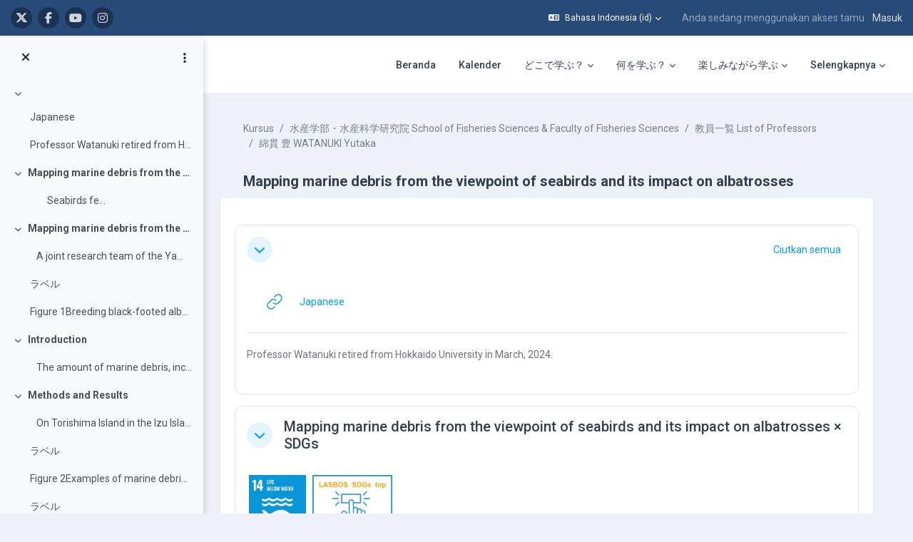

--- FILE ---
content_type: image/svg+xml
request_url: https://repun-app.fish.hokudai.ac.jp/pluginfile.php/12947/mod_label/intro/%E8%8B%B1SDGs%E2%91%AD.svg
body_size: 9327
content:
<svg width="166" height="165" xmlns="http://www.w3.org/2000/svg" xmlns:xlink="http://www.w3.org/1999/xlink" xml:space="preserve" overflow="hidden"><defs><clipPath id="clip0"><rect x="59" y="262" width="166" height="165"/></clipPath><clipPath id="clip1"><rect x="-6096.35" y="-6096.09" width="1024217" height="1018120"/></clipPath><image width="188" height="188" xlink:href="[data-uri]" preserveAspectRatio="none" id="img2"></image><clipPath id="clip3"><rect x="0" y="0" width="1005928" height="1005928"/></clipPath></defs><g clip-path="url(#clip0)" transform="translate(-59 -262)"><g clip-path="url(#clip1)" transform="matrix(0.000164028 0 0 0.000164028 59 262)"><g clip-path="url(#clip3)" transform="matrix(1.00606 0 0 1 -0.0151528 -0.0771807)"><use width="100%" height="100%" xlink:href="#img2" transform="scale(5350.68 5350.68)"></use></g></g></g></svg>

--- FILE ---
content_type: image/svg+xml
request_url: https://repun-app.fish.hokudai.ac.jp/pluginfile.php/12947/mod_label/intro/%E8%8B%B1SDGstop%20%281%29.svg
body_size: 24678
content:
<svg width="462" height="331" xmlns="http://www.w3.org/2000/svg" xmlns:xlink="http://www.w3.org/1999/xlink" xml:space="preserve" overflow="hidden"><defs><clipPath id="clip0"><rect x="864" y="523" width="462" height="331"/></clipPath><clipPath id="clip1"><rect x="-3047.65" y="-3047.76" width="1411227" height="1011938"/></clipPath><image width="511" height="365" xlink:href="[data-uri]" preserveAspectRatio="none" id="img2"></image><clipPath id="clip3"><rect x="0" y="0" width="1408179" height="1005842"/></clipPath></defs><g clip-path="url(#clip0)" transform="translate(-864 -523)"><g clip-path="url(#clip1)" transform="matrix(0.000328083 0 0 0.000328083 864 523)"><g clip-path="url(#clip3)" transform="matrix(1 0 0 1.00303 0.112304 0.00878868)"><use width="100%" height="100%" xlink:href="#img2" transform="scale(2755.73 2755.73)"></use></g></g></g></svg>